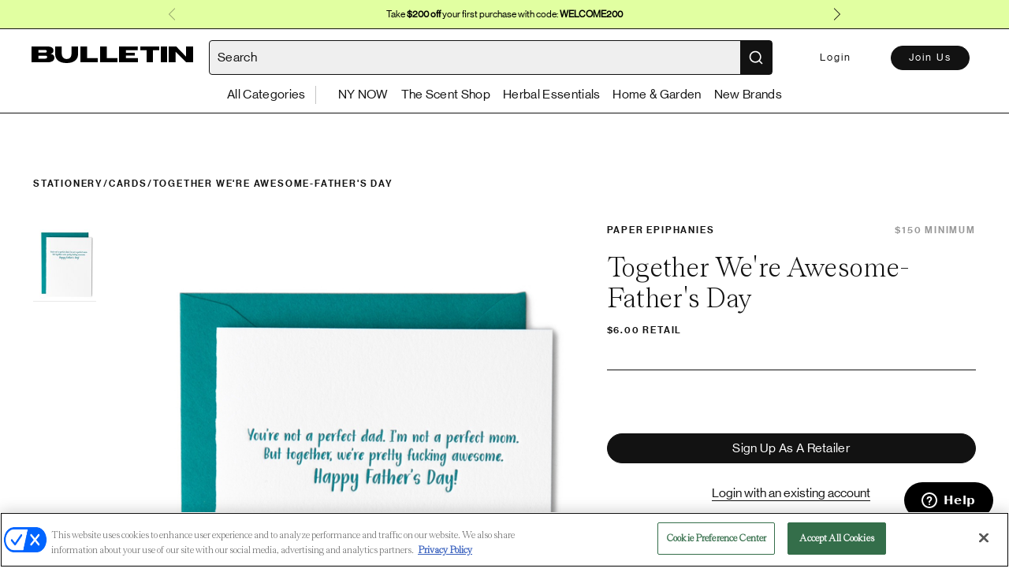

--- FILE ---
content_type: text/javascript
request_url: https://bulletin.co/assets/mainView-7155e124.js
body_size: -111
content:
import{d as r,T as t,F as n,n as s}from"./index-4162d812.js";const i={mounted(){let a=JSON.parse(localStorage.getItem("USER_INFO"));a&&r.setUser({id:a.id,email:a.email,role:a.role})},components:{TheNavigationBar:t,FooterNavigation:n}};var l=function(){var o=this,e=o._self._c;return o._self._setupProxy,e("div",[e("promo-modal",{attrs:{show:!0,transparent:!0}}),e("router-view",{attrs:{id:"page_view"}}),e("quick-shop-modal"),e("quick-shop-modal-unregistered"),e("footer-navigation")],1)},m=[],_=s(i,l,m,!1,null,null,null,null);const d=_.exports;export{d as default};
//# sourceMappingURL=mainView-7155e124.js.map
